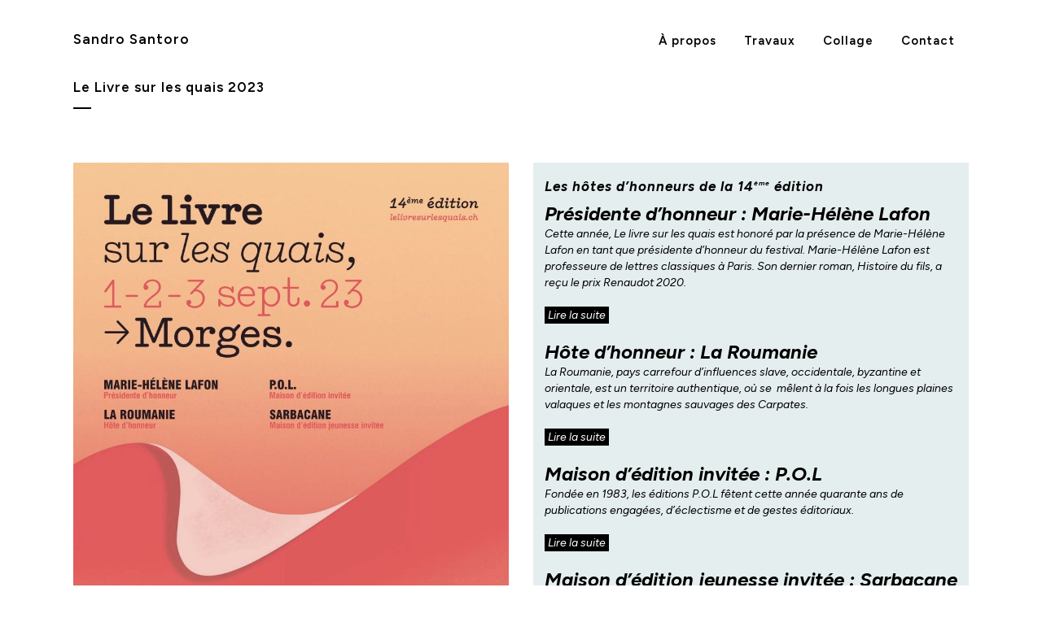

--- FILE ---
content_type: text/html; charset=UTF-8
request_url: https://www.sandrosantoro.com/portfolio_page/le-livre-sur-les-quais-2023/
body_size: 15065
content:

<!DOCTYPE html>
<html lang="fr-FR">
<head>
	<meta charset="UTF-8" />
	
				<meta name="viewport" content="width=device-width,initial-scale=1,user-scalable=no">
		
	<link rel="profile" href="http://gmpg.org/xfn/11" />
	<link rel="pingback" href="https://www.sandrosantoro.com/sansanunonove/xmlrpc.php" />

	
<!-- [BEGIN] Metadata added via All-Meta-Tags plugin by Space X-Chimp ( https://www.spacexchimp.com ) -->
<meta name='google-site-verification' content='5cf637efba7b887c' />
<meta name='author' content='Sandro Santoro' />
<meta name='designer' content='Sandro Santoro' />
<meta name='contact' content='&#105;&#110;&#102;o&#64;s&#97;&#110;d&#114;o&#115;ant&#111;ro&#46;co&#109;' />
<meta name='keywords' content='Sandro Santoro, Sandro, Santoro, théâtre, theatre, scène, artiste, comédien, metteur en scène, lausanne, suisse, mouvement, Dimitri, scuola Dimitri' />
<!-- [END] Metadata added via All-Meta-Tags plugin by Space X-Chimp ( https://www.spacexchimp.com ) -->

<title>Sandro Santoro | Le Livre sur les quais 2023</title>
<meta name='robots' content='max-image-preview:large' />
<link rel='dns-prefetch' href='//stats.wp.com' />
<link rel='dns-prefetch' href='//fonts.googleapis.com' />
<link rel='dns-prefetch' href='//use.fontawesome.com' />
<link rel="alternate" type="application/rss+xml" title="Sandro Santoro &raquo; Flux" href="https://www.sandrosantoro.com/feed/" />
<link rel="alternate" type="application/rss+xml" title="Sandro Santoro &raquo; Flux des commentaires" href="https://www.sandrosantoro.com/comments/feed/" />
<link rel="alternate" type="application/rss+xml" title="Sandro Santoro &raquo; Le Livre sur les quais 2023 Flux des commentaires" href="https://www.sandrosantoro.com/portfolio_page/le-livre-sur-les-quais-2023/feed/" />
<link rel="alternate" title="oEmbed (JSON)" type="application/json+oembed" href="https://www.sandrosantoro.com/wp-json/oembed/1.0/embed?url=https%3A%2F%2Fwww.sandrosantoro.com%2Fportfolio_page%2Fle-livre-sur-les-quais-2023%2F" />
<link rel="alternate" title="oEmbed (XML)" type="text/xml+oembed" href="https://www.sandrosantoro.com/wp-json/oembed/1.0/embed?url=https%3A%2F%2Fwww.sandrosantoro.com%2Fportfolio_page%2Fle-livre-sur-les-quais-2023%2F&#038;format=xml" />
<style id='wp-img-auto-sizes-contain-inline-css' type='text/css'>
img:is([sizes=auto i],[sizes^="auto," i]){contain-intrinsic-size:3000px 1500px}
/*# sourceURL=wp-img-auto-sizes-contain-inline-css */
</style>
<style id='wp-emoji-styles-inline-css' type='text/css'>

	img.wp-smiley, img.emoji {
		display: inline !important;
		border: none !important;
		box-shadow: none !important;
		height: 1em !important;
		width: 1em !important;
		margin: 0 0.07em !important;
		vertical-align: -0.1em !important;
		background: none !important;
		padding: 0 !important;
	}
/*# sourceURL=wp-emoji-styles-inline-css */
</style>
<link rel='stylesheet' id='wp-block-library-css' href='https://www.sandrosantoro.com/sansanunonove/wp-includes/css/dist/block-library/style.min.css?ver=6.9' type='text/css' media='all' />
<style id='global-styles-inline-css' type='text/css'>
:root{--wp--preset--aspect-ratio--square: 1;--wp--preset--aspect-ratio--4-3: 4/3;--wp--preset--aspect-ratio--3-4: 3/4;--wp--preset--aspect-ratio--3-2: 3/2;--wp--preset--aspect-ratio--2-3: 2/3;--wp--preset--aspect-ratio--16-9: 16/9;--wp--preset--aspect-ratio--9-16: 9/16;--wp--preset--color--black: #000000;--wp--preset--color--cyan-bluish-gray: #abb8c3;--wp--preset--color--white: #ffffff;--wp--preset--color--pale-pink: #f78da7;--wp--preset--color--vivid-red: #cf2e2e;--wp--preset--color--luminous-vivid-orange: #ff6900;--wp--preset--color--luminous-vivid-amber: #fcb900;--wp--preset--color--light-green-cyan: #7bdcb5;--wp--preset--color--vivid-green-cyan: #00d084;--wp--preset--color--pale-cyan-blue: #8ed1fc;--wp--preset--color--vivid-cyan-blue: #0693e3;--wp--preset--color--vivid-purple: #9b51e0;--wp--preset--gradient--vivid-cyan-blue-to-vivid-purple: linear-gradient(135deg,rgb(6,147,227) 0%,rgb(155,81,224) 100%);--wp--preset--gradient--light-green-cyan-to-vivid-green-cyan: linear-gradient(135deg,rgb(122,220,180) 0%,rgb(0,208,130) 100%);--wp--preset--gradient--luminous-vivid-amber-to-luminous-vivid-orange: linear-gradient(135deg,rgb(252,185,0) 0%,rgb(255,105,0) 100%);--wp--preset--gradient--luminous-vivid-orange-to-vivid-red: linear-gradient(135deg,rgb(255,105,0) 0%,rgb(207,46,46) 100%);--wp--preset--gradient--very-light-gray-to-cyan-bluish-gray: linear-gradient(135deg,rgb(238,238,238) 0%,rgb(169,184,195) 100%);--wp--preset--gradient--cool-to-warm-spectrum: linear-gradient(135deg,rgb(74,234,220) 0%,rgb(151,120,209) 20%,rgb(207,42,186) 40%,rgb(238,44,130) 60%,rgb(251,105,98) 80%,rgb(254,248,76) 100%);--wp--preset--gradient--blush-light-purple: linear-gradient(135deg,rgb(255,206,236) 0%,rgb(152,150,240) 100%);--wp--preset--gradient--blush-bordeaux: linear-gradient(135deg,rgb(254,205,165) 0%,rgb(254,45,45) 50%,rgb(107,0,62) 100%);--wp--preset--gradient--luminous-dusk: linear-gradient(135deg,rgb(255,203,112) 0%,rgb(199,81,192) 50%,rgb(65,88,208) 100%);--wp--preset--gradient--pale-ocean: linear-gradient(135deg,rgb(255,245,203) 0%,rgb(182,227,212) 50%,rgb(51,167,181) 100%);--wp--preset--gradient--electric-grass: linear-gradient(135deg,rgb(202,248,128) 0%,rgb(113,206,126) 100%);--wp--preset--gradient--midnight: linear-gradient(135deg,rgb(2,3,129) 0%,rgb(40,116,252) 100%);--wp--preset--font-size--small: 13px;--wp--preset--font-size--medium: 20px;--wp--preset--font-size--large: 36px;--wp--preset--font-size--x-large: 42px;--wp--preset--spacing--20: 0.44rem;--wp--preset--spacing--30: 0.67rem;--wp--preset--spacing--40: 1rem;--wp--preset--spacing--50: 1.5rem;--wp--preset--spacing--60: 2.25rem;--wp--preset--spacing--70: 3.38rem;--wp--preset--spacing--80: 5.06rem;--wp--preset--shadow--natural: 6px 6px 9px rgba(0, 0, 0, 0.2);--wp--preset--shadow--deep: 12px 12px 50px rgba(0, 0, 0, 0.4);--wp--preset--shadow--sharp: 6px 6px 0px rgba(0, 0, 0, 0.2);--wp--preset--shadow--outlined: 6px 6px 0px -3px rgb(255, 255, 255), 6px 6px rgb(0, 0, 0);--wp--preset--shadow--crisp: 6px 6px 0px rgb(0, 0, 0);}:where(.is-layout-flex){gap: 0.5em;}:where(.is-layout-grid){gap: 0.5em;}body .is-layout-flex{display: flex;}.is-layout-flex{flex-wrap: wrap;align-items: center;}.is-layout-flex > :is(*, div){margin: 0;}body .is-layout-grid{display: grid;}.is-layout-grid > :is(*, div){margin: 0;}:where(.wp-block-columns.is-layout-flex){gap: 2em;}:where(.wp-block-columns.is-layout-grid){gap: 2em;}:where(.wp-block-post-template.is-layout-flex){gap: 1.25em;}:where(.wp-block-post-template.is-layout-grid){gap: 1.25em;}.has-black-color{color: var(--wp--preset--color--black) !important;}.has-cyan-bluish-gray-color{color: var(--wp--preset--color--cyan-bluish-gray) !important;}.has-white-color{color: var(--wp--preset--color--white) !important;}.has-pale-pink-color{color: var(--wp--preset--color--pale-pink) !important;}.has-vivid-red-color{color: var(--wp--preset--color--vivid-red) !important;}.has-luminous-vivid-orange-color{color: var(--wp--preset--color--luminous-vivid-orange) !important;}.has-luminous-vivid-amber-color{color: var(--wp--preset--color--luminous-vivid-amber) !important;}.has-light-green-cyan-color{color: var(--wp--preset--color--light-green-cyan) !important;}.has-vivid-green-cyan-color{color: var(--wp--preset--color--vivid-green-cyan) !important;}.has-pale-cyan-blue-color{color: var(--wp--preset--color--pale-cyan-blue) !important;}.has-vivid-cyan-blue-color{color: var(--wp--preset--color--vivid-cyan-blue) !important;}.has-vivid-purple-color{color: var(--wp--preset--color--vivid-purple) !important;}.has-black-background-color{background-color: var(--wp--preset--color--black) !important;}.has-cyan-bluish-gray-background-color{background-color: var(--wp--preset--color--cyan-bluish-gray) !important;}.has-white-background-color{background-color: var(--wp--preset--color--white) !important;}.has-pale-pink-background-color{background-color: var(--wp--preset--color--pale-pink) !important;}.has-vivid-red-background-color{background-color: var(--wp--preset--color--vivid-red) !important;}.has-luminous-vivid-orange-background-color{background-color: var(--wp--preset--color--luminous-vivid-orange) !important;}.has-luminous-vivid-amber-background-color{background-color: var(--wp--preset--color--luminous-vivid-amber) !important;}.has-light-green-cyan-background-color{background-color: var(--wp--preset--color--light-green-cyan) !important;}.has-vivid-green-cyan-background-color{background-color: var(--wp--preset--color--vivid-green-cyan) !important;}.has-pale-cyan-blue-background-color{background-color: var(--wp--preset--color--pale-cyan-blue) !important;}.has-vivid-cyan-blue-background-color{background-color: var(--wp--preset--color--vivid-cyan-blue) !important;}.has-vivid-purple-background-color{background-color: var(--wp--preset--color--vivid-purple) !important;}.has-black-border-color{border-color: var(--wp--preset--color--black) !important;}.has-cyan-bluish-gray-border-color{border-color: var(--wp--preset--color--cyan-bluish-gray) !important;}.has-white-border-color{border-color: var(--wp--preset--color--white) !important;}.has-pale-pink-border-color{border-color: var(--wp--preset--color--pale-pink) !important;}.has-vivid-red-border-color{border-color: var(--wp--preset--color--vivid-red) !important;}.has-luminous-vivid-orange-border-color{border-color: var(--wp--preset--color--luminous-vivid-orange) !important;}.has-luminous-vivid-amber-border-color{border-color: var(--wp--preset--color--luminous-vivid-amber) !important;}.has-light-green-cyan-border-color{border-color: var(--wp--preset--color--light-green-cyan) !important;}.has-vivid-green-cyan-border-color{border-color: var(--wp--preset--color--vivid-green-cyan) !important;}.has-pale-cyan-blue-border-color{border-color: var(--wp--preset--color--pale-cyan-blue) !important;}.has-vivid-cyan-blue-border-color{border-color: var(--wp--preset--color--vivid-cyan-blue) !important;}.has-vivid-purple-border-color{border-color: var(--wp--preset--color--vivid-purple) !important;}.has-vivid-cyan-blue-to-vivid-purple-gradient-background{background: var(--wp--preset--gradient--vivid-cyan-blue-to-vivid-purple) !important;}.has-light-green-cyan-to-vivid-green-cyan-gradient-background{background: var(--wp--preset--gradient--light-green-cyan-to-vivid-green-cyan) !important;}.has-luminous-vivid-amber-to-luminous-vivid-orange-gradient-background{background: var(--wp--preset--gradient--luminous-vivid-amber-to-luminous-vivid-orange) !important;}.has-luminous-vivid-orange-to-vivid-red-gradient-background{background: var(--wp--preset--gradient--luminous-vivid-orange-to-vivid-red) !important;}.has-very-light-gray-to-cyan-bluish-gray-gradient-background{background: var(--wp--preset--gradient--very-light-gray-to-cyan-bluish-gray) !important;}.has-cool-to-warm-spectrum-gradient-background{background: var(--wp--preset--gradient--cool-to-warm-spectrum) !important;}.has-blush-light-purple-gradient-background{background: var(--wp--preset--gradient--blush-light-purple) !important;}.has-blush-bordeaux-gradient-background{background: var(--wp--preset--gradient--blush-bordeaux) !important;}.has-luminous-dusk-gradient-background{background: var(--wp--preset--gradient--luminous-dusk) !important;}.has-pale-ocean-gradient-background{background: var(--wp--preset--gradient--pale-ocean) !important;}.has-electric-grass-gradient-background{background: var(--wp--preset--gradient--electric-grass) !important;}.has-midnight-gradient-background{background: var(--wp--preset--gradient--midnight) !important;}.has-small-font-size{font-size: var(--wp--preset--font-size--small) !important;}.has-medium-font-size{font-size: var(--wp--preset--font-size--medium) !important;}.has-large-font-size{font-size: var(--wp--preset--font-size--large) !important;}.has-x-large-font-size{font-size: var(--wp--preset--font-size--x-large) !important;}
/*# sourceURL=global-styles-inline-css */
</style>

<style id='classic-theme-styles-inline-css' type='text/css'>
/*! This file is auto-generated */
.wp-block-button__link{color:#fff;background-color:#32373c;border-radius:9999px;box-shadow:none;text-decoration:none;padding:calc(.667em + 2px) calc(1.333em + 2px);font-size:1.125em}.wp-block-file__button{background:#32373c;color:#fff;text-decoration:none}
/*# sourceURL=/wp-includes/css/classic-themes.min.css */
</style>
<style id='font-awesome-svg-styles-default-inline-css' type='text/css'>
.svg-inline--fa {
  display: inline-block;
  height: 1em;
  overflow: visible;
  vertical-align: -.125em;
}
/*# sourceURL=font-awesome-svg-styles-default-inline-css */
</style>
<link rel='stylesheet' id='font-awesome-svg-styles-css' href='https://www.sandrosantoro.com/sansanunonove/wp-content/uploads/font-awesome/v6.2.1/css/svg-with-js.css' type='text/css' media='all' />
<style id='font-awesome-svg-styles-inline-css' type='text/css'>
   .wp-block-font-awesome-icon svg::before,
   .wp-rich-text-font-awesome-icon svg::before {content: unset;}
/*# sourceURL=font-awesome-svg-styles-inline-css */
</style>
<link rel='stylesheet' id='eeb-css-frontend-css' href='https://www.sandrosantoro.com/sansanunonove/wp-content/plugins/email-encoder-bundle/assets/css/style.css?ver=54d4eedc552c499c4a8d6b89c23d3df1' type='text/css' media='all' />
<link rel='stylesheet' id='dashicons-css' href='https://www.sandrosantoro.com/sansanunonove/wp-includes/css/dashicons.min.css?ver=6.9' type='text/css' media='all' />
<link rel='stylesheet' id='mediaelement-css' href='https://www.sandrosantoro.com/sansanunonove/wp-includes/js/mediaelement/mediaelementplayer-legacy.min.css?ver=4.2.17' type='text/css' media='all' />
<link rel='stylesheet' id='wp-mediaelement-css' href='https://www.sandrosantoro.com/sansanunonove/wp-includes/js/mediaelement/wp-mediaelement.min.css?ver=6.9' type='text/css' media='all' />
<link rel='stylesheet' id='bridge-default-style-css' href='https://www.sandrosantoro.com/sansanunonove/wp-content/themes/bridge/style.css?ver=6.9' type='text/css' media='all' />
<link rel='stylesheet' id='bridge-qode-font_awesome-css' href='https://www.sandrosantoro.com/sansanunonove/wp-content/themes/bridge/css/font-awesome/css/font-awesome.min.css?ver=6.9' type='text/css' media='all' />
<link rel='stylesheet' id='bridge-qode-linea_icons-css' href='https://www.sandrosantoro.com/sansanunonove/wp-content/themes/bridge/css/linea-icons/style.css?ver=6.9' type='text/css' media='all' />
<link rel='stylesheet' id='bridge-qode-kiko-css' href='https://www.sandrosantoro.com/sansanunonove/wp-content/themes/bridge/css/kiko/kiko-all.css?ver=6.9' type='text/css' media='all' />
<link rel='stylesheet' id='bridge-qode-font_awesome_5-css' href='https://www.sandrosantoro.com/sansanunonove/wp-content/themes/bridge/css/font-awesome-5/css/font-awesome-5.min.css?ver=6.9' type='text/css' media='all' />
<link rel='stylesheet' id='bridge-stylesheet-css' href='https://www.sandrosantoro.com/sansanunonove/wp-content/themes/bridge/css/stylesheet.min.css?ver=6.9' type='text/css' media='all' />
<style id='bridge-stylesheet-inline-css' type='text/css'>
   .postid-3268.disabled_footer_top .footer_top_holder, .postid-3268.disabled_footer_bottom .footer_bottom_holder { display: none;}


/*# sourceURL=bridge-stylesheet-inline-css */
</style>
<link rel='stylesheet' id='bridge-print-css' href='https://www.sandrosantoro.com/sansanunonove/wp-content/themes/bridge/css/print.css?ver=6.9' type='text/css' media='all' />
<link rel='stylesheet' id='bridge-style-dynamic-css' href='https://www.sandrosantoro.com/sansanunonove/wp-content/themes/bridge/css/style_dynamic_callback.php?ver=6.9' type='text/css' media='all' />
<link rel='stylesheet' id='bridge-responsive-css' href='https://www.sandrosantoro.com/sansanunonove/wp-content/themes/bridge/css/responsive.min.css?ver=6.9' type='text/css' media='all' />
<link rel='stylesheet' id='bridge-style-dynamic-responsive-css' href='https://www.sandrosantoro.com/sansanunonove/wp-content/themes/bridge/css/style_dynamic_responsive_callback.php?ver=6.9' type='text/css' media='all' />
<link rel='stylesheet' id='js_composer_front-css' href='https://www.sandrosantoro.com/sansanunonove/wp-content/plugins/js_composer/assets/css/js_composer.min.css?ver=8.7.2' type='text/css' media='all' />
<link rel='stylesheet' id='bridge-style-handle-google-fonts-css' href='https://fonts.googleapis.com/css?family=Raleway%3A100%2C200%2C300%2C400%2C500%2C600%2C700%2C800%2C900%2C100italic%2C300italic%2C400italic%2C700italic%7CABeeZee%3A100%2C200%2C300%2C400%2C500%2C600%2C700%2C800%2C900%2C100italic%2C300italic%2C400italic%2C700italic%7CFigtree%3A100%2C200%2C300%2C400%2C500%2C600%2C700%2C800%2C900%2C100italic%2C300italic%2C400italic%2C700italic&#038;subset=latin%2Clatin-ext&#038;ver=1.0.0' type='text/css' media='all' />
<link rel='stylesheet' id='bridge-core-dashboard-style-css' href='https://www.sandrosantoro.com/sansanunonove/wp-content/plugins/bridge-core/modules/core-dashboard/assets/css/core-dashboard.min.css?ver=6.9' type='text/css' media='all' />
<link rel='stylesheet' id='font-awesome-official-css' href='https://use.fontawesome.com/releases/v6.2.1/css/all.css' type='text/css' media='all' integrity="sha384-twcuYPV86B3vvpwNhWJuaLdUSLF9+ttgM2A6M870UYXrOsxKfER2MKox5cirApyA" crossorigin="anonymous" />
<link rel='stylesheet' id='bridge-childstyle-css' href='https://www.sandrosantoro.com/sansanunonove/wp-content/themes/bridge-child/style.css?ver=6.9' type='text/css' media='all' />
<link rel='stylesheet' id='font-awesome-official-v4shim-css' href='https://use.fontawesome.com/releases/v6.2.1/css/v4-shims.css' type='text/css' media='all' integrity="sha384-RreHPODFsMyzCpG+dKnwxOSjmjkuPWWdYP8sLpBRoSd8qPNJwaxKGUdxhQOKwUc7" crossorigin="anonymous" />
<script type="text/javascript" src="https://www.sandrosantoro.com/sansanunonove/wp-includes/js/jquery/jquery.min.js?ver=3.7.1" id="jquery-core-js"></script>
<script type="text/javascript" src="https://www.sandrosantoro.com/sansanunonove/wp-includes/js/jquery/jquery-migrate.min.js?ver=3.4.1" id="jquery-migrate-js"></script>
<script type="text/javascript" src="https://www.sandrosantoro.com/sansanunonove/wp-content/plugins/email-encoder-bundle/assets/js/custom.js?ver=2c542c9989f589cd5318f5cef6a9ecd7" id="eeb-js-frontend-js"></script>
<script type="text/javascript" src="https://www.sandrosantoro.com/sansanunonove/wp-content/themes/bridge/js/plugins/lemmon-slider.min.js?ver=6.9" id="lemmonSlider-js" async="async" data-wp-strategy="async"></script>
<script type="text/javascript" src="https://www.sandrosantoro.com/sansanunonove/wp-content/themes/bridge/js/plugins/rangeslider.min.js?ver=6.9" id="rangeSlider-js" async="async" data-wp-strategy="async"></script>
<script></script><link rel="https://api.w.org/" href="https://www.sandrosantoro.com/wp-json/" /><link rel="alternate" title="JSON" type="application/json" href="https://www.sandrosantoro.com/wp-json/wp/v2/portfolio_page/3268" /><link rel="EditURI" type="application/rsd+xml" title="RSD" href="https://www.sandrosantoro.com/sansanunonove/xmlrpc.php?rsd" />
<meta name="generator" content="WordPress 6.9" />
<link rel="canonical" href="https://www.sandrosantoro.com/portfolio_page/le-livre-sur-les-quais-2023/" />
<link rel='shortlink' href='https://www.sandrosantoro.com/?p=3268' />
	<style>img#wpstats{display:none}</style>
		<meta name="generator" content="Powered by WPBakery Page Builder - drag and drop page builder for WordPress."/>
<meta name="generator" content="Powered by Slider Revolution 6.7.40 - responsive, Mobile-Friendly Slider Plugin for WordPress with comfortable drag and drop interface." />
<link rel="icon" href="https://www.sandrosantoro.com/sansanunonove/wp-content/uploads/2023/05/image-2-150x150.jpg" sizes="32x32" />
<link rel="icon" href="https://www.sandrosantoro.com/sansanunonove/wp-content/uploads/2023/05/image-2-300x300.jpg" sizes="192x192" />
<link rel="apple-touch-icon" href="https://www.sandrosantoro.com/sansanunonove/wp-content/uploads/2023/05/image-2-300x300.jpg" />
<meta name="msapplication-TileImage" content="https://www.sandrosantoro.com/sansanunonove/wp-content/uploads/2023/05/image-2-300x300.jpg" />
<script data-jetpack-boost="ignore">function setREVStartSize(e){
			//window.requestAnimationFrame(function() {
				window.RSIW = window.RSIW===undefined ? window.innerWidth : window.RSIW;
				window.RSIH = window.RSIH===undefined ? window.innerHeight : window.RSIH;
				try {
					var pw = document.getElementById(e.c).parentNode.offsetWidth,
						newh;
					pw = pw===0 || isNaN(pw) || (e.l=="fullwidth" || e.layout=="fullwidth") ? window.RSIW : pw;
					e.tabw = e.tabw===undefined ? 0 : parseInt(e.tabw);
					e.thumbw = e.thumbw===undefined ? 0 : parseInt(e.thumbw);
					e.tabh = e.tabh===undefined ? 0 : parseInt(e.tabh);
					e.thumbh = e.thumbh===undefined ? 0 : parseInt(e.thumbh);
					e.tabhide = e.tabhide===undefined ? 0 : parseInt(e.tabhide);
					e.thumbhide = e.thumbhide===undefined ? 0 : parseInt(e.thumbhide);
					e.mh = e.mh===undefined || e.mh=="" || e.mh==="auto" ? 0 : parseInt(e.mh,0);
					if(e.layout==="fullscreen" || e.l==="fullscreen")
						newh = Math.max(e.mh,window.RSIH);
					else{
						e.gw = Array.isArray(e.gw) ? e.gw : [e.gw];
						for (var i in e.rl) if (e.gw[i]===undefined || e.gw[i]===0) e.gw[i] = e.gw[i-1];
						e.gh = e.el===undefined || e.el==="" || (Array.isArray(e.el) && e.el.length==0)? e.gh : e.el;
						e.gh = Array.isArray(e.gh) ? e.gh : [e.gh];
						for (var i in e.rl) if (e.gh[i]===undefined || e.gh[i]===0) e.gh[i] = e.gh[i-1];
											
						var nl = new Array(e.rl.length),
							ix = 0,
							sl;
						e.tabw = e.tabhide>=pw ? 0 : e.tabw;
						e.thumbw = e.thumbhide>=pw ? 0 : e.thumbw;
						e.tabh = e.tabhide>=pw ? 0 : e.tabh;
						e.thumbh = e.thumbhide>=pw ? 0 : e.thumbh;
						for (var i in e.rl) nl[i] = e.rl[i]<window.RSIW ? 0 : e.rl[i];
						sl = nl[0];
						for (var i in nl) if (sl>nl[i] && nl[i]>0) { sl = nl[i]; ix=i;}
						var m = pw>(e.gw[ix]+e.tabw+e.thumbw) ? 1 : (pw-(e.tabw+e.thumbw)) / (e.gw[ix]);
						newh =  (e.gh[ix] * m) + (e.tabh + e.thumbh);
					}
					var el = document.getElementById(e.c);
					if (el!==null && el) el.style.height = newh+"px";
					el = document.getElementById(e.c+"_wrapper");
					if (el!==null && el) {
						el.style.height = newh+"px";
						el.style.display = "block";
					}
				} catch(e){
					console.log("Failure at Presize of Slider:" + e)
				}
			//});
		  };</script>
		<style type="text/css" id="wp-custom-css">
			.nom {
	font-size: 3em;
	font-weight:900;
}

.post-password-form input[type="password"] {
background-color: #e9e9e9;
}

article#post-3253:before {
    content: 'hey!';
    position: absolute;
    height: 36px;
    width: 45px;
    background-color: red;
    padding: 10px 0 0;
    z-index: 999;
    border-radius: 50%;
    text-align: center;
    margin: -7px;
    color: white;
    font-weight: 900;
    text-transform: uppercase;
    vertical-align: middle;
	transform:rotate(-10deg)
}





.randombg    { background-color: #fff;
     -webkit-animation: random 5s infinite;
     animation: random 5s infinite;
}
@keyframes  random {
    15% { background-color: red; } 
    30% { background-color: yellow; } 
    45% { background-color: green; } 
    60% { background-color: blue; }
    75% { background-color: white; }  
}

/*
@keyframes mymove{
    form{background-color: #38dc58; }
    to{background-color: #9b40f1;}
}
YOU CAN USE LIKE IT TOO :d
*/





.hometeasing {
	padding-top: 15px !important;
    padding-right: 0px !important;
    padding-bottom: 15px !important;
    padding-left: 0px !important;
    background-color: rgba(255,255,255,0.7) !important;
    *background-color: rgb(255,255,255) !important;
	margin:0 15px 10px 0;
}

.icon_social_holder .qode-like:before {margin-bottom:0px;}



input#pwbox-2757 {
    border: 1px solid black;
    width: 200px;
}


.home .container_inner.default_template_holder.clearfix.page_container_inner {
    padding: 0 !important;
}

.home nav.main_menu ul li a span.underline_dash {
	background-color:white !important; 
}

.ls-media-unmute {
    position: absolute;
    left: 16px;
    top: 90% !important;
}
.notyet {display:none;}
/*
article#post-2048.format-quote p, article#post-2048.format-quote p a, .blog_holder article#post-2048.format-quote .post_text .post_text_inner {
    background-color: blue !important;
}
article#post-2048.format-quote p a:hover {color:blue !important; text-decoration: underline;background-color: white !important;}
*/


.buttoncook {
    padding: 10px;
    background-color: white;
}

.buttoncook:hover {
    padding: 10px;
    background-color: blue;
	color:white;
}


li.filter.current span, .filter_holder ul li span:hover  {
    color: blue !important;
}


.filter_outer {
    margin-top: 0px;
}

article .qode-portfolio-new-badge {
    background-color: transparent !important;
}

.blog_holder article .post_text .post_text_inner {
	padding-top: 0px;
}
.single-post .category-instagram  .wp-post-image{
	display:none !important;
}



.header_top {
	/*height:30px;
	line-height:30px;	*/
	background-color: #0054FF !important;
}

.home .titre h5, .home nav.main_menu ul li a {
	color: #ffffff !important;
}




img {
    max-width: 100% !important;
}
.blog_holder.blog_single article h2 {
    display: none;
}

.grecaptcha-badge {
    bottom: 5px !important;
    box-shadow: grey 0px 0px 0px !important;
    border-radius: 0 !important;
    z-index: 99999;
}

.blog_holder article.format-quote .post_text .post_title {
    padding: 0px 20px 10px 45px;
}


.format-quote p a {
	color:white !important;
	background-color:black;
}
.format-quote p a:hover {
	color:black !important;
	background-color:white;
}
.fa-quote-right:before, .blog_holder article.format-quote .post_text .quote_author,  .blog_holder article.format-quote .post_text .post_title p {
    color: white;
}
.icon_social_holder {
	margin-bottom:0px !important;
	background-color: white;
	padding:10px 0 !important;	
}



.blog_holder article.format-quote .post_text .post_text_inner {
	background-color:#000;
}
.blog_holder article.format-link .post_text i.link_mark, .blog_holder article.format-quote .post_text i.qoute_mark {
    color: black;
    font-size: 26px;
	    margin: 5px 0 0 10px;

}



.format-quote a {
	background-color:transparent; 
}
.format-quote a:hover {
	color:white !important; 
}





.cn-button.wp-default {
    color: #000;
    background: #ffffff;
}




/*strong {
    font-weight: 500;
}
*/
a.qbutton.with-shadow {
    color: white;
}

a.qbutton.with-shadow {
	  border: 1px solid black;
		background-color:black;
	    color: white;
}

a.qbutton.with-shadow:hover {
    padding: 0 23px;
    color: black;
    background-color: white;
    border: 1px solid black;
}

/*START NAVIGATION*/

.portfolio_navigation .portfolio_next a, .portfolio_navigation .portfolio_prev a {
	color: white;
	background:black;
	
}

.portfolio_navigation .portfolio_next a:hover, .portfolio_navigation .portfolio_prev a:hover {
		color: black;
	background:white;
	
}


.portfolio_navigation .portfolio_next a, .portfolio_navigation .portfolio_prev a {
    border: 1px solid #000000;
    outline: 0;
	margin:0px;
    -o-border-radius: 0px;
    -moz-border-radius: 0px;
    -webkit-border-radius: 0px;
    -ms-border-radius: 0px;
    border-radius: 0px;
    text-shadow: none;
    -webkit-transition: all .3s ease-in-out;
    -moz-transition: all .3s ease-in-out;
    -ms-transition: all .3s ease-in-out;
    -o-transition: all .3s ease-in-out;
    transition: all .3s ease-in-out;
}

.portfolio_navigation .portfolio_next a:hover, .portfolio_navigation .portfolio_prev a:hover {
    color: black;
}




body a.pp_previous:after {
    border: 2px solid #FFF;
    border-radius: 0px;
    content: "\f104";
    left: 25px;
}
body a.pp_next:after {
    border: 2px solid #FFF;
    border-radius: 0px;
    content: "\f105";
    right: 25px;
}


body a.pp_next:after, body a.pp_previous:after {
    color: #FFF;
    display: block!important;
    font-family: FontAwesome,serif;
    font-size: 20px;
    height: 40px;
    margin: -27px 0 0;
    position: absolute;
    text-align: center;
    width: 40px;
    text-indent: 0;
    line-height: 40px;
    top: 50%;
}
/*END NAVIGATION*/


/*start links*/
nav.main_menu>ul>li>a {
	    color: black;

}
p a {
    color: white !important;
    background-color: black;
    padding: 2px 4px;
    /*font-weight: 500;*/
	
}
p a:hover {
    color: black !important;
    background-color: transparent;
    padding: 2px 4px;
    /*font-weight: 500;*/
		text-decoration:underline;
	
}

/*end links*/

blockquote {
	font-style: italic;
    background: rgba(152, 186, 186, 0.25);
}


/*start  footer*/
.footer_top_holder, footer #lang_sel > ul > li > a, footer #lang_sel_click > ul > li > a {
    background-color: #ffffff;
    display: none;
}

section#yikes-mailchimp-container-1 {
	padding:0 0 15px 0;
}

section#yikes-mailchimp-container-1 input {
border-bottom: 1px solid #000000;
    background: white;
    margin-top: 10px;
    border-top: none;
    border-left: none;
    border-right: none;
	font-weight:600;
	border-radius: 0 !important;
	font-family: 'Inconsolata', sans-serif;
}
section#yikes-mailchimp-container-1 input:focus {
    background-color: black;
	  border-top: none;
    border-left: none;
    border-right: none;
	color:white;
		font-weight:600;
		border-radius: 0 !important;
	outline:none;
	font-family: 'Inconsolata', sans-serif;
}
.yikes-easy-mc-form .yikes-easy-mc-submit-button {
	background-color:#000000;
	min-height:20px;
			font-weight:600;
	font-family: 'Inconsolata', sans-serif;
}
.yikes-easy-mc-form .submit-button-inline-label .yikes-easy-mc-submit-button {
    margin-top: 10px;
    margin-bottom: .5em;
		color:white;
		font-weight:600;
	font-family: 'Inconsolata', sans-serif;
}
.yikes-easy-mc-submit-button {
	color:white;
	border-color:#000000;
	background:black ;
    display: block;
    margin-top: 10px !important;
    min-height: 27px !important;
    padding: 2px 10px !important;
    cursor: pointer;
	border-style: none;
	font-family: 'Inconsolata', sans-serif;
}
.yikes-easy-mc-submit-button:hover, .yikes-easy-mc-form .submit-button-inline-label .yikes-easy-mc-submit-button:hover  {
	color:black;
	 border: 1px solid #000000;
	background:white;
	font-family: 'Inconsolata', sans-serif;
}




/*end footer*/





/*START BLOG LIST*/
.blog_headlines article h2 a:hover {
    line-height: 1em;
    color: white;
    background: black;
}
/*END BLOG LIST*/


/*START POST FORMATS*/
/*
.fa-chain:before, .fa-link:before {
    content: "\f0c1";
    padding: 10px;
}


.blog_holder article.format-link .post_text .post_title{
	padding: 23px 23px 23px;
    background-color: blueviolet;
}

.blog_holder article.format-link .post_text .post_title a
{
	text-decoration:none;
	color:white;
	background-color:black;
}


.blog_holder article.format-link .post_text .post_title a:hover {
		text-decoration:none;
	color:greenyellow;}



.blog_holder article.format-link .post_text i.link_mark {
	color:white;
}

.blog_holder.masonry article.format-link .post_text .post_text_inner, .blog_holder.masonry_full_width article .post_text .post_text_inner {
    padding: 0px 0 0 0;
}

*/



.mejs-controls {
    border: 1px solid black;
}

.blog_single img.attachment-full.size-full.wp-post-image {
    margin-bottom: 10px;
}

.icon_social_holder {
    width: 100%;
    display: inline-block;
    text-align: left;
    border-top: 0px solid #e0e0e0;
    border-bottom: 0px solid #e0e0e0;
    margin-bottom: 10px;
    margin-top: 35px;
    padding: 0px 0;
}

.icon_social_holder>div {
    display: inline-block;
    margin: 0px;
    font-size: 12px;
   /* font-weight: 400;*/
}
.qode_print {
    display: none !important;
}




.mejs-controls div.mejs-time-rail {
    direction: ltr;
    width: 100px;
}
/*END POST FORMATS*/

/*START SIDEBAR*/
aside .widget.posts_holder li{
	padding:0px;
}
.latest_post_inner .post_infos {
    display: block;
    /*font-weight: 500;*/
    font-size: 0.9em;
}
.latest_post_holder.image_in_box .latest_post_text .latest_post_title {
    margin: -3px 0 0px;
}


input#s {
    border-bottom: 1px solid black;
}
input#s:focus {
	color:white;
	background-color:black;
	/*font-weight: 600;*/
	font-size:0.9em;
}

/*END SIDEBAR*/



p, body.qode-overridden-elementors-fonts .elementor-widget-heading p.elementor-heading-title {
    margin-top: 0px;
    margin-bottom: 20px;
}

.vertical_logo_wrapper {
    display: none;
}




.blog_holder article .post_text h5 {
    margin: 0px;
}
.blog_holder article .post_text h5 {
    margin: 0px;
}
.blog_holder.masonry article .post_text .post_text_inner, .blog_holder.masonry_full_width article .post_text .post_text_inner {
    padding: 5px 0 0 0;
}
.blog_holder.masonry article .post_info, .blog_holder.masonry_full_width article .post_info {
    margin: 0px 0 0;
    color: #303030;
}

figcaption.vc_figure-caption {
    text-align: left;
}

.blog_holder article .post_info
{
	display:none;
}



body.page-template-blog-masonry-full-width-php .content .full_width {
    padding: 0 20px 25px 20px;
}


.projects_holder.alternating_sizes .mix {
    margin-bottom: 3%;
    box-shadow: 0 0px 0px rgba(0,0,0,0);
}


.portfolio_main_holder .item_holder.subtle_vertical_hover .portfolio_title {
    /*text-transform: uppercase;*/
    opacity: 0;
    padding: 0px;
}
	


@media only screen and (max-width: 1000px) {
.home .header_top .container {
	display:none;
}

	
	.home .q_logo h5 {
    color: black !important;
}

.titre h5 {
	color:#000000;
		font-size:17px;	    
	/*	font-weight: 500;*/
}
	


.home .q_logo h5 {
    color: black !important;
}
	
	.q_logo a {
		display:initial;
	}
	
	.header_top {
	height:auto;
	line-height:30px;	
	background-color: #0054FF !important;
}
.header_top .left, .header_top .right {
    text-align: left;
    float: none;
}
	
}

@media screen and (min-width: 1000px)
{
	.q_logo {
    top: 35%;
    left: 0;
}
.titre h5 {
	color:#000000;
		font-size:17px;	    
		/*font-weight: 500;*/
}
	.header_bottom {
    padding: 0 25px;
	}
	
	header .header_inner_left {
    position: absolute;
    left: 25px;
    top: 0;
}
}

article .qode-portfolio-new-badge {
    position: absolute;
    top: -20px;
    left: -5px;
    width: 40px;
    height: 40px;
    line-height: 40px;
    text-align: center;
    font-size: 12px;
    text-transform: uppercase;
    color: #fff;
    background-color: red;
    z-index: 1000;
    border-radius: 100%;
    font-weight: 900;
    letter-spacing: 0px;
	transform: rotate(-19deg);
}
		</style>
		<noscript><style> .wpb_animate_when_almost_visible { opacity: 1; }</style></noscript>    <script id="mcjs">!function(c,h,i,m,p){m=c.createElement(h),p=c.getElementsByTagName(h)[0],m.async=1,m.src=i,p.parentNode.insertBefore(m,p)}(document,"script","https://chimpstatic.com/mcjs-connected/js/users/5619689c3412192e2f0aa86d4/5c2d8dbff30d27ab709093d3d.js");</script>
<link rel='stylesheet' id='rs-plugin-settings-css' href='//www.sandrosantoro.com/sansanunonove/wp-content/plugins/revslider/sr6/assets/css/rs6.css?ver=6.7.40' type='text/css' media='all' />
<style id='rs-plugin-settings-inline-css' type='text/css'>
#rs-demo-id {}
/*# sourceURL=rs-plugin-settings-inline-css */
</style>
</head>

<body class="wp-singular portfolio_page-template-default single single-portfolio_page postid-3268 wp-theme-bridge wp-child-theme-bridge-child bridge-core-3.3.4.6 qode-optimizer-1.0.4   vertical_menu_transparency vertical_menu_transparency_on qode_grid_1400 qode-content-sidebar-responsive transparent_content qode-child-theme-ver-1.0.0 qode-theme-ver-30.8.8.6 qode-theme-bridge disabled_footer_top qode_header_in_grid qode-portfolio-single-template-4 wpb-js-composer js-comp-ver-8.7.2 vc_responsive" itemscope itemtype="http://schema.org/WebPage">




<div class="wrapper">
	<div class="wrapper_inner">

    
		<!-- Google Analytics start -->
				<!-- Google Analytics end -->

		
	<header class=" scroll_header_top_area  regular transparent page_header">
    <div class="header_inner clearfix">
                <div class="header_top_bottom_holder">
            
            <div class="header_bottom clearfix" style=' background-color:rgba(221, 51, 51, 0);' >
                                <div class="container">
                    <div class="container_inner clearfix">
                                                    
                            <div class="header_inner_left">
                                									<div class="mobile_menu_button">
		<span>
			<i class="qode_icon_font_awesome fa fa-bars " ></i>		</span>
	</div>
                                <div class="logo_wrapper" >
	<div class="q_logo">
		<a itemprop="url" href="https://www.sandrosantoro.com/" >
      <!--       <img itemprop="image" class="normal" src="https://www.sandrosantoro.com/sansanunonove/wp-content/themes/bridge/img/logo.png" alt="Logo"> 			 <img itemprop="image" class="light" src="https://www.sandrosantoro.com/sansanunonove/wp-content/themes/bridge/img/logo.png" alt="Logo"/> 			 <img itemprop="image" class="dark" src="https://www.sandrosantoro.com/sansanunonove/wp-content/themes/bridge/img/logo_black.png" alt="Logo"/> 			 <img itemprop="image" class="sticky" src="https://www.sandrosantoro.com/sansanunonove/wp-content/themes/bridge/img/logo_black.png" alt="Logo"/> 			 <img itemprop="image" class="mobile" src="https://www.sandrosantoro.com/sansanunonove/wp-content/themes/bridge/img/logo.png" alt="Logo"/> 			-->
        <span class="titre"><h5>Sandro Santoro</h5></span>
        <!--<h6>Coucou!</h6>--></a>


	</div>
	</div>
                                                            </div>
                                                                    <div class="header_inner_right">
                                        <div class="side_menu_button_wrapper right">
                                                                                                                                    <div class="side_menu_button">
                                                                                                                                                
                                            </div>
                                        </div>
                                    </div>
                                
                                
                                <nav class="main_menu drop_down right">
                                    <ul id="menu-menu2020" class=""><li id="nav-menu-item-35" class="menu-item menu-item-type-post_type menu-item-object-page  narrow"><a href="https://www.sandrosantoro.com/a-propos/" class=""><i class="menu_icon blank fa"></i><span>À propos<span class="underline_dash"></span></span><span class="plus"></span></a></li>
<li id="nav-menu-item-34" class="menu-item menu-item-type-post_type menu-item-object-page  narrow"><a href="https://www.sandrosantoro.com/travaux/" class=""><i class="menu_icon blank fa"></i><span>Travaux<span class="underline_dash"></span></span><span class="plus"></span></a></li>
<li id="nav-menu-item-33" class="menu-item menu-item-type-post_type menu-item-object-page current_page_parent  narrow"><a href="https://www.sandrosantoro.com/collage/" class=""><i class="menu_icon blank fa"></i><span>Collage<span class="underline_dash"></span></span><span class="plus"></span></a></li>
<li id="nav-menu-item-32" class="menu-item menu-item-type-post_type menu-item-object-page  narrow"><a href="https://www.sandrosantoro.com/contact/" class=""><i class="menu_icon blank fa"></i><span>Contact<span class="underline_dash"></span></span><span class="plus"></span></a></li>
</ul>                                </nav>
                                							    <nav class="mobile_menu">
	<ul id="menu-menu2020-1" class=""><li id="mobile-menu-item-35" class="menu-item menu-item-type-post_type menu-item-object-page "><a href="https://www.sandrosantoro.com/a-propos/" class=""><span>À propos</span></a><span class="mobile_arrow"><i class="fa fa-angle-right"></i><i class="fa fa-angle-down"></i></span></li>
<li id="mobile-menu-item-34" class="menu-item menu-item-type-post_type menu-item-object-page "><a href="https://www.sandrosantoro.com/travaux/" class=""><span>Travaux</span></a><span class="mobile_arrow"><i class="fa fa-angle-right"></i><i class="fa fa-angle-down"></i></span></li>
<li id="mobile-menu-item-33" class="menu-item menu-item-type-post_type menu-item-object-page current_page_parent "><a href="https://www.sandrosantoro.com/collage/" class=""><span>Collage</span></a><span class="mobile_arrow"><i class="fa fa-angle-right"></i><i class="fa fa-angle-down"></i></span></li>
<li id="mobile-menu-item-32" class="menu-item menu-item-type-post_type menu-item-object-page "><a href="https://www.sandrosantoro.com/contact/" class=""><span>Contact</span></a><span class="mobile_arrow"><i class="fa fa-angle-right"></i><i class="fa fa-angle-down"></i></span></li>
</ul></nav>                                                                                        </div>
                    </div>
                                    </div>             </div>
        </div>
</header>
	<a id="back_to_top" href="#">
        <span class="fa-stack">
            <i class="qode_icon_font_awesome fa fa-angle-up " ></i>        </span>
	</a>
	
	
    
    	
    
    <div class="content ">
        <div class="content_inner  ">
    							<div class="title_outer title_without_animation"    data-height="200">
		<div class="title title_size_small  position_left " style="height:200px;">
			<div class="image not_responsive"></div>
										<div class="title_holder"  style="padding-top:42.5px;height:157.5px;">
					<div class="container">
						<div class="container_inner clearfix">
								<div class="title_subtitle_holder" >
                                                                																													<h1 ><span>Le Livre sur les quais 2023</span></h1>
																					<span class="separator small left"  ></span>
																				
																																					                                                            </div>
						</div>
					</div>
				</div>
								</div>
			</div>
										<div class="container">
                    					<div class="container_inner default_template_holder clearfix" >
													
		<div class="portfolio_single portfolio_template_1">
				<div class="wpb-content-wrapper"><div class="vc_row wpb_row section vc_row-fluid " style=' text-align:left;'><div class=" full_section_inner clearfix"><div class="wpb_column vc_column_container vc_col-sm-6"><div class="vc_column-inner"><div class="wpb_wrapper">
	<div class="wpb_single_image wpb_content_element vc_align_center">
		<div class="wpb_wrapper">
			
			<div class="vc_single_image-wrapper   vc_box_border_grey"><img fetchpriority="high" decoding="async" width="841" height="1190" src="https://www.sandrosantoro.com/sansanunonove/wp-content/uploads/2023/09/Livre-quais-2023.jpg" class="vc_single_image-img attachment-full" alt="" title="Livre-quais-2023" srcset="https://www.sandrosantoro.com/sansanunonove/wp-content/uploads/2023/09/Livre-quais-2023.jpg 841w, https://www.sandrosantoro.com/sansanunonove/wp-content/uploads/2023/09/Livre-quais-2023-212x300.jpg 212w, https://www.sandrosantoro.com/sansanunonove/wp-content/uploads/2023/09/Livre-quais-2023-724x1024.jpg 724w, https://www.sandrosantoro.com/sansanunonove/wp-content/uploads/2023/09/Livre-quais-2023-106x150.jpg 106w, https://www.sandrosantoro.com/sansanunonove/wp-content/uploads/2023/09/Livre-quais-2023-768x1087.jpg 768w, https://www.sandrosantoro.com/sansanunonove/wp-content/uploads/2023/09/Livre-quais-2023-700x990.jpg 700w" sizes="(max-width: 841px) 100vw, 841px" data-attachment-id="3269" data-permalink="https://www.sandrosantoro.com/portfolio_page/le-livre-sur-les-quais-2023/livre-quais-2023/" data-orig-file="https://www.sandrosantoro.com/sansanunonove/wp-content/uploads/2023/09/Livre-quais-2023.jpg" data-orig-size="841,1190" data-comments-opened="1" data-image-meta="{&quot;aperture&quot;:&quot;0&quot;,&quot;credit&quot;:&quot;&quot;,&quot;camera&quot;:&quot;&quot;,&quot;caption&quot;:&quot;&quot;,&quot;created_timestamp&quot;:&quot;0&quot;,&quot;copyright&quot;:&quot;&quot;,&quot;focal_length&quot;:&quot;0&quot;,&quot;iso&quot;:&quot;0&quot;,&quot;shutter_speed&quot;:&quot;0&quot;,&quot;title&quot;:&quot;&quot;,&quot;orientation&quot;:&quot;0&quot;}" data-image-title="Livre-quais-2023" data-image-description="" data-image-caption="" data-medium-file="https://www.sandrosantoro.com/sansanunonove/wp-content/uploads/2023/09/Livre-quais-2023-212x300.jpg" data-large-file="https://www.sandrosantoro.com/sansanunonove/wp-content/uploads/2023/09/Livre-quais-2023-724x1024.jpg" /></div>
		</div>
	</div>
<div class="vc_empty_space"  style="height: 32px" >
	<span class="vc_empty_space_inner">
		<span class="empty_space_image"  ></span>
	</span>
</div></div></div></div><div class="wpb_column vc_column_container vc_col-sm-6"><div class="vc_column-inner"><div class="wpb_wrapper">
	<div class="wpb_text_column wpb_content_element ">
		<div class="wpb_wrapper">
			<blockquote>
<h3>Les hôtes d&rsquo;honneurs de la 14<sup>ème</sup> édition</h3>
<h1>Présidente d&rsquo;honneur : Marie-Hélène Lafon</h1>
<p>Cette année, Le livre sur les quais est honoré par la présence de Marie-Hélène Lafon en tant que présidente d&rsquo;honneur du festival. Marie-Hélène Lafon est professeure de lettres classiques à Paris. Son dernier roman, <em>Histoire du fils</em>, a reçu le prix Renaudot 2020.</p>
<p><a class="lireLaSuite" href="https://www.lelivresurlesquais.ch/presentation/president-dhonneur/">Lire la suite</a></p>
<h1>Hôte d&rsquo;honneur : La Roumanie</h1>
<p>La Roumanie, pays carrefour d’influences slave, occidentale, byzantine et orientale, est un territoire authentique, où se  mêlent à la fois les longues plaines valaques et les montagnes sauvages des Carpates.</p>
<p><a class="lireLaSuite" href="https://www.lelivresurlesquais.ch/presentation/hote-dhonneur/">Lire la suite</a></p>
<h1>Maison d&rsquo;édition invitée : P.O.L</h1>
<p>Fondée en 1983, les éditions P.O.L fêtent cette année quarante ans de publications engagées, d’éclectisme et de gestes éditoriaux.</p>
<p><a class="lireLaSuite" href="https://www.lelivresurlesquais.ch/presentation/editeur-dhonneur/">Lire la suite</a></p>
<h1>Maison d&rsquo;édition jeunesse invitée : Sarbacane</h1>
<p>Une nouveauté pour 2023,  la maison d&rsquo;édition jeunesse invitée ! Pour cette première, les éditions Sarbacane nous accompagneront.</p>
<p><a class="lireLaSuite" href="https://www.lelivresurlesquais.ch/maison-dedition-jeunesse-invitee/">Lire la suite</a>
</p></blockquote>

		</div>
	</div><div class="vc_empty_space"  style="height: 32px" >
	<span class="vc_empty_space_inner">
		<span class="empty_space_image"  ></span>
	</span>
</div></div></div></div></div></div><div      class="vc_row wpb_row section vc_row-fluid  notyet" style=' text-align:left;'><div class=" full_section_inner clearfix"><div class="wpb_column vc_column_container vc_col-sm-12"><div class="vc_column-inner"><div class="wpb_wrapper">
	<div class="wpb_text_column wpb_content_element ">
		<div class="wpb_wrapper">
			<p>photos:</p>

		</div>
	</div><div class="qode-advanced-image-gallery  qode-aig-masonry-type qode-tiny-space   ">
	<div class="qode-aig-inner qode-outer-space qode-aig-masonry qode-aig-six-columns">
		<div class="qode-aig-grid-sizer"></div>
		<div class="qode-aig-grid-gutter"></div>
			</div>
</div></div></div></div></div></div>
</div>
            <div class="portfolio_navigation ">
    <div class="portfolio_prev">
        <a href="https://www.sandrosantoro.com/portfolio_page/bdfil-2023/" rel="prev"><i class="fa fa-angle-left"></i></a>    </div>
            <div class="portfolio_button"><a itemprop="url" href="https://www.sandrosantoro.com/travaux/"></a></div>
        <div class="portfolio_next">
        <a href="https://www.sandrosantoro.com/portfolio_page/slurp-2023/" rel="next"><i class="fa fa-angle-right"></i></a>    </div>
</div>				</div>
												                        						
					</div>
                    				</div>
								
	</div>
</div>



	<footer >
		<div class="footer_inner clearfix">
				<div class="footer_top_holder">
                            <div style="background-color: #000000;height: 10px" class="footer_top_border "></div>
            			<div class="footer_top">
								<div class="container">
					<div class="container_inner">
																	<div class="three_columns clearfix">
								<div class="column1 footer_col1">
									<div class="column_inner">
																			</div>
								</div>
								<div class="column2 footer_col2">
									<div class="column_inner">
																			</div>
								</div>
								<div class="column3 footer_col3">
									<div class="column_inner">
																			</div>
								</div>
							</div>
															</div>
				</div>
							</div>
					</div>
							<div class="footer_bottom_holder">
                                    <div style="background-color: #000000;height: 1px" class="footer_bottom_border in_grid"></div>
                								<div class="container">
					<div class="container_inner">
									<div class="footer_bottom">
							<div class="execphpwidget">&copy; 2006-2026 sandro santoro</div>
					</div>
									</div>
			</div>
						</div>
				</div>
	</footer>
		
</div>
</div>

		<script>
			window.RS_MODULES = window.RS_MODULES || {};
			window.RS_MODULES.modules = window.RS_MODULES.modules || {};
			window.RS_MODULES.waiting = window.RS_MODULES.waiting || [];
			window.RS_MODULES.defered = true;
			window.RS_MODULES.moduleWaiting = window.RS_MODULES.moduleWaiting || {};
			window.RS_MODULES.type = 'compiled';
		</script>
		<script type="speculationrules">
{"prefetch":[{"source":"document","where":{"and":[{"href_matches":"/*"},{"not":{"href_matches":["/sansanunonove/wp-*.php","/sansanunonove/wp-admin/*","/sansanunonove/wp-content/uploads/*","/sansanunonove/wp-content/*","/sansanunonove/wp-content/plugins/*","/sansanunonove/wp-content/themes/bridge-child/*","/sansanunonove/wp-content/themes/bridge/*","/*\\?(.+)"]}},{"not":{"selector_matches":"a[rel~=\"nofollow\"]"}},{"not":{"selector_matches":".no-prefetch, .no-prefetch a"}}]},"eagerness":"conservative"}]}
</script>
<script type="text/html" id="wpb-modifications"> window.wpbCustomElement = 1; </script><script type="text/javascript" data-jetpack-boost="ignore" src="//www.sandrosantoro.com/sansanunonove/wp-content/plugins/revslider/sr6/assets/js/rbtools.min.js?ver=6.7.40" defer async id="tp-tools-js"></script>
<script type="text/javascript" data-jetpack-boost="ignore" src="//www.sandrosantoro.com/sansanunonove/wp-content/plugins/revslider/sr6/assets/js/rs6.min.js?ver=6.7.40" defer async id="revmin-js"></script>
<script type="text/javascript" src="https://www.sandrosantoro.com/sansanunonove/wp-includes/js/jquery/ui/core.min.js?ver=1.13.3" id="jquery-ui-core-js"></script>
<script type="text/javascript" src="https://www.sandrosantoro.com/sansanunonove/wp-content/themes/bridge/js/plugins/doubletaptogo.js?ver=6.9" id="doubleTapToGo-js"></script>
<script type="text/javascript" src="https://www.sandrosantoro.com/sansanunonove/wp-content/themes/bridge/js/plugins/modernizr.min.js?ver=6.9" id="modernizr-js"></script>
<script type="text/javascript" src="https://www.sandrosantoro.com/sansanunonove/wp-content/themes/bridge/js/plugins/jquery.appear.js?ver=6.9" id="appear-js"></script>
<script type="text/javascript" src="https://www.sandrosantoro.com/sansanunonove/wp-includes/js/hoverIntent.min.js?ver=1.10.2" id="hoverIntent-js"></script>
<script type="text/javascript" src="https://www.sandrosantoro.com/sansanunonove/wp-content/themes/bridge/js/plugins/jquery.prettyPhoto.js?ver=6.9" id="prettyphoto-js"></script>
<script type="text/javascript" id="mediaelement-core-js-before">
/* <![CDATA[ */
var mejsL10n = {"language":"fr","strings":{"mejs.download-file":"T\u00e9l\u00e9charger le fichier","mejs.install-flash":"Vous utilisez un navigateur qui n\u2019a pas le lecteur Flash activ\u00e9 ou install\u00e9. Veuillez activer votre extension Flash ou t\u00e9l\u00e9charger la derni\u00e8re version \u00e0 partir de cette adresse\u00a0: https://get.adobe.com/flashplayer/","mejs.fullscreen":"Plein \u00e9cran","mejs.play":"Lecture","mejs.pause":"Pause","mejs.time-slider":"Curseur de temps","mejs.time-help-text":"Utilisez les fl\u00e8ches droite/gauche pour avancer d\u2019une seconde, haut/bas pour avancer de dix secondes.","mejs.live-broadcast":"\u00c9mission en direct","mejs.volume-help-text":"Utilisez les fl\u00e8ches haut/bas pour augmenter ou diminuer le volume.","mejs.unmute":"R\u00e9activer le son","mejs.mute":"Muet","mejs.volume-slider":"Curseur de volume","mejs.video-player":"Lecteur vid\u00e9o","mejs.audio-player":"Lecteur audio","mejs.captions-subtitles":"L\u00e9gendes/Sous-titres","mejs.captions-chapters":"Chapitres","mejs.none":"Aucun","mejs.afrikaans":"Afrikaans","mejs.albanian":"Albanais","mejs.arabic":"Arabe","mejs.belarusian":"Bi\u00e9lorusse","mejs.bulgarian":"Bulgare","mejs.catalan":"Catalan","mejs.chinese":"Chinois","mejs.chinese-simplified":"Chinois (simplifi\u00e9)","mejs.chinese-traditional":"Chinois (traditionnel)","mejs.croatian":"Croate","mejs.czech":"Tch\u00e8que","mejs.danish":"Danois","mejs.dutch":"N\u00e9erlandais","mejs.english":"Anglais","mejs.estonian":"Estonien","mejs.filipino":"Filipino","mejs.finnish":"Finnois","mejs.french":"Fran\u00e7ais","mejs.galician":"Galicien","mejs.german":"Allemand","mejs.greek":"Grec","mejs.haitian-creole":"Cr\u00e9ole ha\u00eftien","mejs.hebrew":"H\u00e9breu","mejs.hindi":"Hindi","mejs.hungarian":"Hongrois","mejs.icelandic":"Islandais","mejs.indonesian":"Indon\u00e9sien","mejs.irish":"Irlandais","mejs.italian":"Italien","mejs.japanese":"Japonais","mejs.korean":"Cor\u00e9en","mejs.latvian":"Letton","mejs.lithuanian":"Lituanien","mejs.macedonian":"Mac\u00e9donien","mejs.malay":"Malais","mejs.maltese":"Maltais","mejs.norwegian":"Norv\u00e9gien","mejs.persian":"Perse","mejs.polish":"Polonais","mejs.portuguese":"Portugais","mejs.romanian":"Roumain","mejs.russian":"Russe","mejs.serbian":"Serbe","mejs.slovak":"Slovaque","mejs.slovenian":"Slov\u00e9nien","mejs.spanish":"Espagnol","mejs.swahili":"Swahili","mejs.swedish":"Su\u00e9dois","mejs.tagalog":"Tagalog","mejs.thai":"Thai","mejs.turkish":"Turc","mejs.ukrainian":"Ukrainien","mejs.vietnamese":"Vietnamien","mejs.welsh":"Ga\u00e9lique","mejs.yiddish":"Yiddish"}};
//# sourceURL=mediaelement-core-js-before
/* ]]> */
</script>
<script type="text/javascript" src="https://www.sandrosantoro.com/sansanunonove/wp-includes/js/mediaelement/mediaelement-and-player.min.js?ver=4.2.17" id="mediaelement-core-js"></script>
<script type="text/javascript" src="https://www.sandrosantoro.com/sansanunonove/wp-includes/js/mediaelement/mediaelement-migrate.min.js?ver=6.9" id="mediaelement-migrate-js"></script>
<script type="text/javascript" id="mediaelement-js-extra">
/* <![CDATA[ */
var _wpmejsSettings = {"pluginPath":"/sansanunonove/wp-includes/js/mediaelement/","classPrefix":"mejs-","stretching":"responsive","audioShortcodeLibrary":"mediaelement","videoShortcodeLibrary":"mediaelement"};
//# sourceURL=mediaelement-js-extra
/* ]]> */
</script>
<script type="text/javascript" src="https://www.sandrosantoro.com/sansanunonove/wp-includes/js/mediaelement/wp-mediaelement.min.js?ver=6.9" id="wp-mediaelement-js"></script>
<script type="text/javascript" src="https://www.sandrosantoro.com/sansanunonove/wp-content/themes/bridge/js/plugins/jquery.waitforimages.js?ver=6.9" id="waitforimages-js"></script>
<script type="text/javascript" src="https://www.sandrosantoro.com/sansanunonove/wp-includes/js/jquery/jquery.form.min.js?ver=4.3.0" id="jquery-form-js"></script>
<script type="text/javascript" src="https://www.sandrosantoro.com/sansanunonove/wp-content/themes/bridge/js/plugins/waypoints.min.js?ver=6.9" id="waypoints-js"></script>
<script type="text/javascript" src="https://www.sandrosantoro.com/sansanunonove/wp-content/themes/bridge/js/plugins/jquery.easing.1.3.js?ver=6.9" id="easing-js"></script>
<script type="text/javascript" src="https://www.sandrosantoro.com/sansanunonove/wp-content/themes/bridge/js/plugins/jquery.mousewheel.min.js?ver=6.9" id="mousewheel-js"></script>
<script type="text/javascript" src="https://www.sandrosantoro.com/sansanunonove/wp-content/themes/bridge/js/plugins/jquery.isotope.min.js?ver=6.9" id="isotope-js"></script>
<script type="text/javascript" src="https://www.sandrosantoro.com/sansanunonove/wp-content/themes/bridge/js/plugins/skrollr.js?ver=6.9" id="skrollr-js"></script>
<script type="text/javascript" id="bridge-default-js-extra">
/* <![CDATA[ */
var QodeAdminAjax = {"ajaxurl":"https://www.sandrosantoro.com/sansanunonove/wp-admin/admin-ajax.php"};
var qodeGlobalVars = {"vars":{"qodeAddingToCartLabel":"Adding to Cart...","page_scroll_amount_for_sticky":"","commentSentLabel":"Comment has been sent!"}};
//# sourceURL=bridge-default-js-extra
/* ]]> */
</script>
<script type="text/javascript" src="https://www.sandrosantoro.com/sansanunonove/wp-content/themes/bridge/js/default.min.js?ver=6.9" id="bridge-default-js"></script>
<script type="text/javascript" id="bridge-default-js-after">
/* <![CDATA[ */
$j(function() {
// Recup titre de la page
var pageTitle = $j("title").text();


// Changement dynamique du title
$j(window).blur(function() {
$j("title").text("Hey you, come back!");
});

// Recup titre initial lorsque page active
$j(window).focus(function() {
$j("title").text(pageTitle);
});
});
//# sourceURL=bridge-default-js-after
/* ]]> */
</script>
<script type="text/javascript" src="https://www.sandrosantoro.com/sansanunonove/wp-content/plugins/bridge-core/modules/shortcodes/assets/js/image-slider-no-space-part.min.js?ver=6.9" id="qode-image-slider-no-space-js"></script>
<script type="text/javascript" src="https://www.sandrosantoro.com/sansanunonove/wp-content/plugins/bridge-core/modules/shortcodes/assets/js/interest-rate-calculator-part.min.js?ver=6.9" id="qode-interest-rate-calculator-js"></script>
<script type="text/javascript" src="https://www.sandrosantoro.com/sansanunonove/wp-content/themes/bridge/js/default_dynamic_callback.php?ver=6.9" id="bridge-default-dynamic-js"></script>
<script type="text/javascript" src="https://www.sandrosantoro.com/sansanunonove/wp-includes/js/comment-reply.min.js?ver=6.9" id="comment-reply-js" async="async" data-wp-strategy="async" fetchpriority="low"></script>
<script type="text/javascript" src="https://www.sandrosantoro.com/sansanunonove/wp-content/plugins/js_composer/assets/js/dist/js_composer_front.min.js?ver=8.7.2" id="wpb_composer_front_js-js"></script>
<script type="text/javascript" src="https://www.sandrosantoro.com/sansanunonove/wp-content/themes/bridge/js/plugins/jquery.flexslider-min.js?ver=6.9" id="flexslider-js"></script>
<script type="text/javascript" src="https://www.sandrosantoro.com/sansanunonove/wp-content/themes/bridge/js/plugins/jquery.touchSwipe.min.js?ver=6.9" id="touchSwipe-js"></script>
<script type="text/javascript" src="https://www.sandrosantoro.com/sansanunonove/wp-content/themes/bridge/js/plugins/jquery.fitvids.js?ver=6.9" id="fitvids-js"></script>
<script type="text/javascript" src="https://www.sandrosantoro.com/sansanunonove/wp-content/themes/bridge/js/plugins/owl.carousel.min.js?ver=6.9" id="owlCarousel-js"></script>
<script type="text/javascript" src="https://www.sandrosantoro.com/sansanunonove/wp-content/plugins/bridge-core/modules/shortcodes/assets/js/owl-slider-part.min.js?ver=6.9" id="qode-owl-slider-js"></script>
<script type="text/javascript" src="https://www.sandrosantoro.com/sansanunonove/wp-content/themes/bridge/js/plugins/packery-mode.pkgd.min.js?ver=6.9" id="packery-js"></script>
<script type="text/javascript" id="jetpack-stats-js-before">
/* <![CDATA[ */
_stq = window._stq || [];
_stq.push([ "view", JSON.parse("{\"v\":\"ext\",\"blog\":\"112759335\",\"post\":\"3268\",\"tz\":\"1\",\"srv\":\"www.sandrosantoro.com\",\"j\":\"1:15.3.1\"}") ]);
_stq.push([ "clickTrackerInit", "112759335", "3268" ]);
//# sourceURL=jetpack-stats-js-before
/* ]]> */
</script>
<script type="text/javascript" src="https://stats.wp.com/e-202604.js" id="jetpack-stats-js" defer="defer" data-wp-strategy="defer"></script>
<script id="wp-emoji-settings" type="application/json">
{"baseUrl":"https://s.w.org/images/core/emoji/17.0.2/72x72/","ext":".png","svgUrl":"https://s.w.org/images/core/emoji/17.0.2/svg/","svgExt":".svg","source":{"concatemoji":"https://www.sandrosantoro.com/sansanunonove/wp-includes/js/wp-emoji-release.min.js?ver=6.9"}}
</script>
<script type="module">
/* <![CDATA[ */
/*! This file is auto-generated */
const a=JSON.parse(document.getElementById("wp-emoji-settings").textContent),o=(window._wpemojiSettings=a,"wpEmojiSettingsSupports"),s=["flag","emoji"];function i(e){try{var t={supportTests:e,timestamp:(new Date).valueOf()};sessionStorage.setItem(o,JSON.stringify(t))}catch(e){}}function c(e,t,n){e.clearRect(0,0,e.canvas.width,e.canvas.height),e.fillText(t,0,0);t=new Uint32Array(e.getImageData(0,0,e.canvas.width,e.canvas.height).data);e.clearRect(0,0,e.canvas.width,e.canvas.height),e.fillText(n,0,0);const a=new Uint32Array(e.getImageData(0,0,e.canvas.width,e.canvas.height).data);return t.every((e,t)=>e===a[t])}function p(e,t){e.clearRect(0,0,e.canvas.width,e.canvas.height),e.fillText(t,0,0);var n=e.getImageData(16,16,1,1);for(let e=0;e<n.data.length;e++)if(0!==n.data[e])return!1;return!0}function u(e,t,n,a){switch(t){case"flag":return n(e,"\ud83c\udff3\ufe0f\u200d\u26a7\ufe0f","\ud83c\udff3\ufe0f\u200b\u26a7\ufe0f")?!1:!n(e,"\ud83c\udde8\ud83c\uddf6","\ud83c\udde8\u200b\ud83c\uddf6")&&!n(e,"\ud83c\udff4\udb40\udc67\udb40\udc62\udb40\udc65\udb40\udc6e\udb40\udc67\udb40\udc7f","\ud83c\udff4\u200b\udb40\udc67\u200b\udb40\udc62\u200b\udb40\udc65\u200b\udb40\udc6e\u200b\udb40\udc67\u200b\udb40\udc7f");case"emoji":return!a(e,"\ud83e\u1fac8")}return!1}function f(e,t,n,a){let r;const o=(r="undefined"!=typeof WorkerGlobalScope&&self instanceof WorkerGlobalScope?new OffscreenCanvas(300,150):document.createElement("canvas")).getContext("2d",{willReadFrequently:!0}),s=(o.textBaseline="top",o.font="600 32px Arial",{});return e.forEach(e=>{s[e]=t(o,e,n,a)}),s}function r(e){var t=document.createElement("script");t.src=e,t.defer=!0,document.head.appendChild(t)}a.supports={everything:!0,everythingExceptFlag:!0},new Promise(t=>{let n=function(){try{var e=JSON.parse(sessionStorage.getItem(o));if("object"==typeof e&&"number"==typeof e.timestamp&&(new Date).valueOf()<e.timestamp+604800&&"object"==typeof e.supportTests)return e.supportTests}catch(e){}return null}();if(!n){if("undefined"!=typeof Worker&&"undefined"!=typeof OffscreenCanvas&&"undefined"!=typeof URL&&URL.createObjectURL&&"undefined"!=typeof Blob)try{var e="postMessage("+f.toString()+"("+[JSON.stringify(s),u.toString(),c.toString(),p.toString()].join(",")+"));",a=new Blob([e],{type:"text/javascript"});const r=new Worker(URL.createObjectURL(a),{name:"wpTestEmojiSupports"});return void(r.onmessage=e=>{i(n=e.data),r.terminate(),t(n)})}catch(e){}i(n=f(s,u,c,p))}t(n)}).then(e=>{for(const n in e)a.supports[n]=e[n],a.supports.everything=a.supports.everything&&a.supports[n],"flag"!==n&&(a.supports.everythingExceptFlag=a.supports.everythingExceptFlag&&a.supports[n]);var t;a.supports.everythingExceptFlag=a.supports.everythingExceptFlag&&!a.supports.flag,a.supports.everything||((t=a.source||{}).concatemoji?r(t.concatemoji):t.wpemoji&&t.twemoji&&(r(t.twemoji),r(t.wpemoji)))});
//# sourceURL=https://www.sandrosantoro.com/sansanunonove/wp-includes/js/wp-emoji-loader.min.js
/* ]]> */
</script>
<script></script></body>
</html>